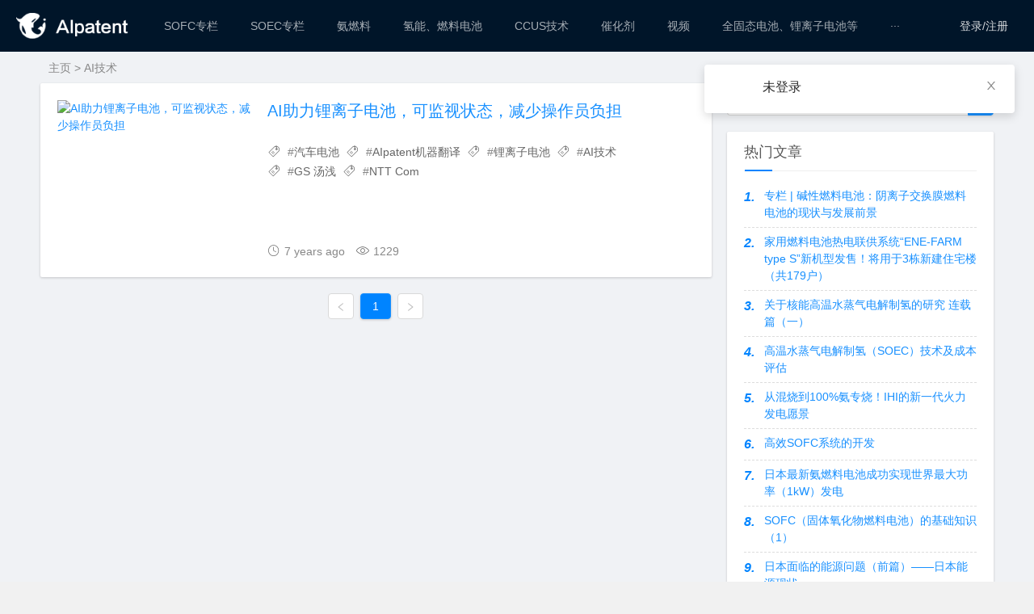

--- FILE ---
content_type: text/html; charset=utf-8
request_url: https://x.aipatent.com/tag/d3e06920-21cb-11ec-97f6-51413f99eaf3?current=1
body_size: 27999
content:
<!doctype html><html lang="zh" data-server-rendered="true"><head><title>AI技术 - AIpatent研发情报汇编</title> <meta charset="utf-8"> <meta http-equiv="X-UA-Compatible" content="IE=edge"> <meta name="keywords" content="汽车电池 · AIpatent机器翻译 · 锂离子电池 · AI技术 · GS 汤浅 · NTT Com"> <meta name="description" content="AI助力锂离子电池，可监视状态，减少操作员负担"> <meta http-equiv="content-type" content="text/html;charset=utf-8"> <meta name="viewport" content="initial-scale=1, maximum-scale=1, user-scalable=no, minimal-ui"> <meta name="msapplication-TileImage" content="images/icons/icon-144x144.png"> <meta name="msapplication-TileColor" content="#2F3BA2"> <meta name="apple-mobile-web-app-capable" content="yes"> <meta name="apple-mobile-web-app-status-bar-style" content="black"> <meta name="apple-mobile-web-app-title" content="Weather PWA"> <link rel="apple-touch-icon" href="/logo.png"> <link rel="shortcut icon" href="/favicon.ico" type="image/x-icon"><link rel="stylesheet" href="/public/static/css/common.64c9dd3e.css"><link rel="stylesheet" href="/public/static/css/list/index.f050a174.css"></head> <body><div id="app" data-server-rendered="true"><div class="main"><section id="components-layout-demo-fixed" class="ant-layout"><header class="ant-layout-header"><header class="header"><div class="container"><a href="/" class="logo-area"><img src="/public/static/img/logo.8a76f81c.png" alt="AIptent-logo" class="img"></a> <div class="m-nav-btn"><i class="iconfont icon-category"></i></div> <!----> <div class="rightContent"><span class="ant-pro-global-header-index-action ant-dropdown-trigger"><!----> <!----></span></div></div></header></header> <main class="ant-layout-content"><div class="main-view"><div><div><nav class="breadcrumb container"><a href="/" title="主页">主页</a> &gt;
        <a href="/tag/d3e06920-21cb-11ec-97f6-51413f99eaf3" title="AI技术">AI技术</a></nav> <div id="content" class="content container clearfix"><section id="mainbox" class="fl br mb"><div class="new-post"><div><article class="article-list br mb sb clearfix"><figure class="figure fl"><a href="/AI助力锂离子电池，可监视状态，减少操作员负担/d3e06923-21cb-11ec-97f6-51413f99eaf3" target="_blank" title="AI助力锂离子电池，可监视状态，减少操作员负担" class="thumbnail"><img src="/public/FileRecv/2021/09/30/null.k0eIByWlcZ" alt="AI助力锂离子电池，可监视状态，减少操作员负担" class="img-cover br"></a></figure> <div class="content"><h2 class="title m-multi-ellipsis"><a href="/AI助力锂离子电池，可监视状态，减少操作员负担/d3e06923-21cb-11ec-97f6-51413f99eaf3" target="_blank" title="AI助力锂离子电池，可监视状态，减少操作员负担">AI助力锂离子电池，可监视状态，减少操作员负担</a></h2> <p class="intro hidden-sm"><span class="hidden-sm-md-lg tag ellipsis"><i class="iconfont icon-tag"></i> #<a href="/tag/d3b401f0-21cb-11ec-97f6-51413f99eaf3" target="_blank" title="汽车电池">汽车电池</a></span><span class="hidden-sm-md-lg tag ellipsis"><i class="iconfont icon-tag"></i> #<a href="/tag/d3c73bd0-21cb-11ec-97f6-51413f99eaf3" target="_blank" title="AIpatent机器翻译">AIpatent机器翻译</a></span><span class="hidden-sm-md-lg tag ellipsis"><i class="iconfont icon-tag"></i> #<a href="/tag/d3d48241-21cb-11ec-97f6-51413f99eaf3" target="_blank" title="锂离子电池">锂离子电池</a></span><span class="hidden-sm-md-lg tag ellipsis"><i class="iconfont icon-tag"></i> #<a href="/tag/d3e06920-21cb-11ec-97f6-51413f99eaf3" target="_blank" title="AI技术">AI技术</a></span><span class="hidden-sm-md-lg tag ellipsis"><i class="iconfont icon-tag"></i> #<a href="/tag/d3e06921-21cb-11ec-97f6-51413f99eaf3" target="_blank" title="GS 汤浅">GS 汤浅</a></span><span class="hidden-sm-md-lg tag ellipsis"><i class="iconfont icon-tag"></i> #<a href="/tag/d3e06922-21cb-11ec-97f6-51413f99eaf3" target="_blank" title="NTT Com">NTT Com</a></span></p> <p class="data clearfix"><time datetime="2019-11-07" class="time fl"><i class="iconfont icon-time"></i>7 years ago</time> <span class="view fl"><i class="iconfont icon-view"></i>1229</span></p></div></article></div></div> <ul unselectable="unselectable" class="pagebar ant-pagination"><li title="上一页" aria-disabled="true" class="ant-pagination-disabled ant-pagination-prev"><a class="ant-pagination-item-link"><i aria-label="图标: left" class="anticon anticon-left"><svg viewBox="64 64 896 896" focusable="false" data-icon="left" width="1em" height="1em" fill="currentColor" aria-hidden="true"><path d="M724 218.3V141c0-6.7-7.7-10.4-12.9-6.3L260.3 486.8a31.86 31.86 0 0 0 0 50.3l450.8 352.1c5.3 4.1 12.9.4 12.9-6.3v-77.3c0-4.9-2.3-9.6-6.1-12.6l-360-281 360-281.1c3.8-3 6.1-7.7 6.1-12.6z"></path></svg></i></a></li><li title="1" tabIndex="0" class="ant-pagination-item ant-pagination-item-1 ant-pagination-item-active"><a href="?current=1">1</a></li><li title="下一页" aria-disabled="true" class="ant-pagination-disabled ant-pagination-next"><a class="ant-pagination-item-link"><i aria-label="图标: right" class="anticon anticon-right"><svg viewBox="64 64 896 896" focusable="false" data-icon="right" width="1em" height="1em" fill="currentColor" aria-hidden="true"><path d="M765.7 486.8L314.9 134.7A7.97 7.97 0 0 0 302 141v77.3c0 4.9 2.3 9.6 6.1 12.6l360 281.1-360 281.1c-3.9 3-6.1 7.7-6.1 12.6V883c0 6.7 7.7 10.4 12.9 6.3l450.8-352.1a31.96 31.96 0 0 0 0-50.4z"></path></svg></i></a></li><!----></ul></section> <aside id="sidebar" class="hidden-sm-md-lg fr"><div class="theiaStickySidebar"><span class="mb ant-input-search ant-input-search-enter-button ant-input-search-large ant-input-group-wrapper ant-input-group-wrapper-lg"><span class="ant-input-wrapper ant-input-group"><input placeholder="搜索文章" type="text" value="" class="ant-input ant-input-lg"><span class="ant-input-group-addon"><button type="button" class="ant-btn ant-btn-primary ant-btn-lg ant-input-search-button"><i aria-label="图标: search" class="anticon anticon-search"><!----></i></button></span></span></span> <section id="aside_hot" class="widget widget_aside_hot sb br mb"><p class="c-title mb"><span class="name">热门文章</span></p> <ul class="widget-content aside_hot"><li class="clearfix"><span class="list list-1">1.</span><a href="/专栏 | 碱性燃料电池：阴离子交换膜燃料电池的现状与发展前景/d4eef2f0-21cb-11ec-97f6-51413f99eaf3" target="_blank" title="专栏 | 碱性燃料电池：阴离子交换膜燃料电池的现状与发展前景">专栏 | 碱性燃料电池：阴离子交换膜燃料电池的现状与发展前景</a></li><li class="clearfix"><span class="list list-1">2.</span><a href="/家用燃料电池热电联供系统“ENE-FARM type S”新机型发售！将用于3栋新建住宅楼（共179户）/d4677371-21cb-11ec-97f6-51413f99eaf3" target="_blank" title="家用燃料电池热电联供系统“ENE-FARM type S”新机型发售！将用于3栋新建住宅楼（共179户）">家用燃料电池热电联供系统“ENE-FARM type S”新机型发售！将用于3栋新建住宅楼（共179户）</a></li><li class="clearfix"><span class="list list-1">3.</span><a href="/关于核能高温水蒸气电解制氢的研究   连载篇（一）/d4443400-21cb-11ec-97f6-51413f99eaf3" target="_blank" title="关于核能高温水蒸气电解制氢的研究   连载篇（一）">关于核能高温水蒸气电解制氢的研究   连载篇（一）</a></li><li class="clearfix"><span class="list list-1">4.</span><a href="/高温水蒸气电解制氢（SOEC）技术及成本评估/d601c280-21cb-11ec-97f6-51413f99eaf3" target="_blank" title="高温水蒸气电解制氢（SOEC）技术及成本评估">高温水蒸气电解制氢（SOEC）技术及成本评估</a></li><li class="clearfix"><span class="list list-1">5.</span><a href="/从混烧到100氨专烧！IHI的新一代火力发电愿景/d5c52eb0-21cb-11ec-97f6-51413f99eaf3" target="_blank" title="从混烧到100%氨专烧！IHI的新一代火力发电愿景">从混烧到100%氨专烧！IHI的新一代火力发电愿景</a></li><li class="clearfix"><span class="list list-1">6.</span><a href="/高效SOFC系统的开发/d4f3d4f0-21cb-11ec-97f6-51413f99eaf3" target="_blank" title="高效SOFC系统的开发">高效SOFC系统的开发</a></li><li class="clearfix"><span class="list list-1">7.</span><a href="/日本最新氨燃料电池成功实现世界最大功率（1kW）发电/d42a1c50-21cb-11ec-97f6-51413f99eaf3" target="_blank" title="日本最新氨燃料电池成功实现世界最大功率（1kW）发电">日本最新氨燃料电池成功实现世界最大功率（1kW）发电</a></li><li class="clearfix"><span class="list list-1">8.</span><a href="/SOFC（固体氧化物燃料电池）的基础知识（1）/d4389b44-21cb-11ec-97f6-51413f99eaf3" target="_blank" title="SOFC（固体氧化物燃料电池）的基础知识（1）">SOFC（固体氧化物燃料电池）的基础知识（1）</a></li><li class="clearfix"><span class="list list-1">9.</span><a href="/日本面临的能源问题（前篇）——日本能源现状/d47dba90-21cb-11ec-97f6-51413f99eaf3" target="_blank" title="日本面临的能源问题（前篇）——日本能源现状">日本面临的能源问题（前篇）——日本能源现状</a></li><li class="clearfix"><span class="list list-1">10.</span><a href="/日本固态电池第一人的专利申请之路/d4147170-21cb-11ec-97f6-51413f99eaf3" target="_blank" title="日本固态电池第一人的专利申请之路">日本固态电池第一人的专利申请之路</a></li></ul></section> <section id="divTags" class="widget widget_tags sb br mb"><p class="c-title mb"><span class="name">热门标签</span></p> <ul class="widget-content divTags"><li><a href="/tag/d3c9faf0-21cb-11ec-97f6-51413f99eaf3" target="_blank" title="AIpatent">AIpatent<span class="tag-count"> (694)</span></a></li><li><a href="/tag/d3f550b1-21cb-11ec-97f6-51413f99eaf3" target="_blank" title="氢能">氢能<span class="tag-count"> (307)</span></a></li><li><a href="/tag/d3c7d810-21cb-11ec-97f6-51413f99eaf3" target="_blank" title="燃料电池">燃料电池<span class="tag-count"> (214)</span></a></li><li><a href="/tag/d4189021-21cb-11ec-97f6-51413f99eaf3" target="_blank" title="氢燃料电池">氢燃料电池<span class="tag-count"> (136)</span></a></li><li><a href="/tag/d432f5f0-21cb-11ec-97f6-51413f99eaf3" target="_blank" title="材料结构">材料结构<span class="tag-count"> (132)</span></a></li><li><a href="/tag/d5044fb4-21cb-11ec-97f6-51413f99eaf3" target="_blank" title="碳中和">碳中和<span class="tag-count"> (124)</span></a></li><li><a href="/tag/d3d2d491-21cb-11ec-97f6-51413f99eaf3" target="_blank" title="FCV">FCV<span class="tag-count"> (110)</span></a></li><li><a href="/tag/d3f66222-21cb-11ec-97f6-51413f99eaf3" target="_blank" title="可再生能源">可再生能源<span class="tag-count"> (105)</span></a></li><li><a href="/tag/d3d48241-21cb-11ec-97f6-51413f99eaf3" target="_blank" title="锂离子电池">锂离子电池<span class="tag-count"> (105)</span></a></li><li><a href="/tag/d3c87450-21cb-11ec-97f6-51413f99eaf3" target="_blank" title="新能源汽车">新能源汽车<span class="tag-count"> (103)</span></a></li><li><a href="/tag/d3cc44e0-21cb-11ec-97f6-51413f99eaf3" target="_blank" title="EV">EV<span class="tag-count"> (95)</span></a></li><li><a href="/tag/d3d74160-21cb-11ec-97f6-51413f99eaf3" target="_blank" title="全固态电池">全固态电池<span class="tag-count"> (95)</span></a></li><li><a href="/tag/d3b401f0-21cb-11ec-97f6-51413f99eaf3" target="_blank" title="汽车电池">汽车电池<span class="tag-count"> (88)</span></a></li><li><a href="/tag/d437b0e0-21cb-11ec-97f6-51413f99eaf3" target="_blank" title="催化剂">催化剂<span class="tag-count"> (85)</span></a></li><li><a href="/tag/d3c9faf2-21cb-11ec-97f6-51413f99eaf3" target="_blank" title="电动汽车">电动汽车<span class="tag-count"> (84)</span></a></li><li><a href="/tag/d3cce120-21cb-11ec-97f6-51413f99eaf3" target="_blank" title="丰田">丰田<span class="tag-count"> (82)</span></a></li><li><a href="/tag/d3d8c800-21cb-11ec-97f6-51413f99eaf3" target="_blank" title="固态电池">固态电池<span class="tag-count"> (81)</span></a></li><li><a href="/tag/d475cb50-21cb-11ec-97f6-51413f99eaf3" target="_blank" title="氨燃料">氨燃料<span class="tag-count"> (79)</span></a></li><li><a href="/tag/d53598e2-21cb-11ec-97f6-51413f99eaf3" target="_blank" title="绿氢">绿氢<span class="tag-count"> (69)</span></a></li><li><a href="/tag/d3dfcce0-21cb-11ec-97f6-51413f99eaf3" target="_blank" title="SOFC">SOFC<span class="tag-count"> (69)</span></a></li><li><a href="/tag/d3cf7930-21cb-11ec-97f6-51413f99eaf3" target="_blank" title="燃料电池汽车">燃料电池汽车<span class="tag-count"> (63)</span></a></li><li><a href="/tag/d3b75d50-21cb-11ec-97f6-51413f99eaf3" target="_blank" title="未分类">未分类<span class="tag-count"> (55)</span></a></li><li><a href="/tag/d4534f31-21cb-11ec-97f6-51413f99eaf3" target="_blank" title="脱碳化">脱碳化<span class="tag-count"> (53)</span></a></li><li><a href="/tag/d4559922-21cb-11ec-97f6-51413f99eaf3" target="_blank" title="脱碳">脱碳<span class="tag-count"> (51)</span></a></li><li><a href="/tag/d4648d40-21cb-11ec-97f6-51413f99eaf3" target="_blank" title="环境保护">环境保护<span class="tag-count"> (48)</span></a></li><li><a href="/tag/d45487b1-21cb-11ec-97f6-51413f99eaf3" target="_blank" title="氢能社会">氢能社会<span class="tag-count"> (48)</span></a></li><li><a href="/tag/d431bd70-21cb-11ec-97f6-51413f99eaf3" target="_blank" title="加氢站">加氢站<span class="tag-count"> (47)</span></a></li><li><a href="/tag/d3f3ca12-21cb-11ec-97f6-51413f99eaf3" target="_blank" title="固体电解质">固体电解质<span class="tag-count"> (43)</span></a></li><li><a href="/tag/d3fe5160-21cb-11ec-97f6-51413f99eaf3" target="_blank" title="氢气">氢气<span class="tag-count"> (40)</span></a></li><li><a href="/tag/d4666200-21cb-11ec-97f6-51413f99eaf3" target="_blank" title="氨">氨<span class="tag-count"> (40)</span></a></li></ul></section></div></aside></div></div></div></div></main> <footer class="ant-layout-footer" style="text-align:center;"><div class="footer"><div class="links"><a href="https://www.aipatent.com/about" target="_blank">关于我们</a> <a href="https://www.aipatent.com/help" target="_blank">帮助指南</a> <a href="https://www.aipatent.com/product" target="_blank">相关产品</a></div> <p><a href="https://beian.miit.gov.cn/#/Integrated/index" target="_blank">© 2017-2026 AIpatent 京ICP备16019719号</a></p></div></footer></section></div></div> <script type="text/javascript">
                            var _paq = _paq || [];
                            /* tracker methods like &quot;setCustomDimension&quot; should be called before &quot;trackPageView&quot; */
                            _paq.push(['trackPageView']);
                            _paq.push(['enableLinkTracking']);
                            (function () {
                                var u = '//piwik.aipatent.com/';
                                _paq.push(['setTrackerUrl', u + 'piwik.php']);
                                _paq.push(['setSiteId', '5']);
                                var d = document, g = d.createElement('script'), s = d.getElementsByTagName('script')[0];
                                g.type = 'text/javascript';
                                g.async = true;
                                g.defer = true;
                                g.src = u + 'piwik.js';
                                s.parentNode.insertBefore(g, s);
                            })();
                        </script><script> window.__INITIAL_STATE__= {"locale":"zh","origin":"http:\u002F\u002Fx.aipatent.com","zh_url":"\u002Fzh\u002Ftag\u002Fd3e06920-21cb-11ec-97f6-51413f99eaf3?current=1","jp_url":"\u002Fjp\u002Ftag\u002Fd3e06920-21cb-11ec-97f6-51413f99eaf3?current=1","en_url":"\u002Fen\u002Ftag\u002Fd3e06920-21cb-11ec-97f6-51413f99eaf3?current=1","meta":{"title":"AI技术 - AIpatent研发情报汇编","keywords":"汽车电池 · AIpatent机器翻译 · 锂离子电池 · AI技术 · GS 汤浅 · NTT Com","description":"AI助力锂离子电池，可监视状态，减少操作员负担"},"breadcrumb":[{"name":"AI技术","url":"\u002Ftag\u002Fd3e06920-21cb-11ec-97f6-51413f99eaf3"}],"current":"1","pageSize":10,"categoryList":[{"id":"d3475d70-21cb-11ec-97f6-51413f99eaf3","title":"催化剂","parentId":null,"next":"d3470f50-21cb-11ec-97f6-51413f99eaf3"},{"id":"d347ab90-21cb-11ec-97f6-51413f99eaf3","title":"CCUS技术","parentId":null,"next":"d3475d70-21cb-11ec-97f6-51413f99eaf3"},{"id":"d347d2a0-21cb-11ec-97f6-51413f99eaf3","title":"氢能、燃料电池","parentId":null,"next":"d347ab90-21cb-11ec-97f6-51413f99eaf3"},{"id":"d34820c0-21cb-11ec-97f6-51413f99eaf3","title":"氨燃料","parentId":null,"next":"d347d2a0-21cb-11ec-97f6-51413f99eaf3"},{"id":"d34847d0-21cb-11ec-97f6-51413f99eaf3","title":"SOEC专栏","parentId":null,"next":"d34820c0-21cb-11ec-97f6-51413f99eaf3"},{"id":"d34895f0-21cb-11ec-97f6-51413f99eaf3","title":"SOFC专栏","parentId":null,"next":"d34847d0-21cb-11ec-97f6-51413f99eaf3"},{"id":"d3470f50-21cb-11ec-97f6-51413f99eaf3","title":"视频","parentId":null,"next":"39e88100-379b-11ec-b3f4-fb6663f36925"},{"id":"60e04aa0-414a-11ec-ba79-530d35d01d0f","title":"生物质燃料","parentId":null,"next":"816e5070-5c8c-11ec-988f-139c791dec50"},{"id":"816e5070-5c8c-11ec-988f-139c791dec50","title":"甲烷化","parentId":null,"next":"39a72fa0-7780-11ec-91c4-8dbed7f8b9eb"},{"id":"dd64f0e0-88de-11ec-a6c5-0f9fa36febfa","title":"可再生能源与其他","parentId":null,"next":"5b383020-aa74-11ec-a2bd-252e58321ddd"},{"id":"5b383020-aa74-11ec-a2bd-252e58321ddd","title":"半导体","parentId":null,"next":"52f84ac0-3ff3-11ed-925d-b985381cd497"},{"id":"39e88100-379b-11ec-b3f4-fb6663f36925","title":"全固态电池、锂离子电池等","parentId":null,"next":"60e04aa0-414a-11ec-ba79-530d35d01d0f"},{"id":"39a72fa0-7780-11ec-91c4-8dbed7f8b9eb","title":"新材料应用","parentId":null,"next":"dd64f0e0-88de-11ec-a6c5-0f9fa36febfa"},{"id":"52f84ac0-3ff3-11ed-925d-b985381cd497","title":"核能","parentId":null,"next":"897af320-7f79-11ed-8452-c761e6f2ce00"},{"id":"897af320-7f79-11ed-8452-c761e6f2ce00","title":"风力发电技术","parentId":null,"next":"9bb11f10-8a4b-11ed-ab9e-f1834b66db44"},{"id":"9bb11f10-8a4b-11ed-ab9e-f1834b66db44","title":"网络通信","parentId":null,"next":"06ba4810-8b1c-11ed-ab9e-f1834b66db44"},{"id":"06ba4810-8b1c-11ed-ab9e-f1834b66db44","title":"光伏","parentId":null,"next":"a95a0000-8c30-11ed-9d39-cf4445a530d1"},{"id":"ca5aada0-b961-11ed-87b9-953392c27b70","title":"视角·观点","parentId":null,"next":null},{"id":"a95a0000-8c30-11ed-9d39-cf4445a530d1","title":"生物医药","parentId":null,"next":"ca5aada0-b961-11ed-87b9-953392c27b70"}],"tagList":[{"id":"d3c9faf0-21cb-11ec-97f6-51413f99eaf3","title":"AIpatent","count":694},{"id":"d3f550b1-21cb-11ec-97f6-51413f99eaf3","title":"氢能","count":307},{"id":"d3c7d810-21cb-11ec-97f6-51413f99eaf3","title":"燃料电池","count":214},{"id":"d4189021-21cb-11ec-97f6-51413f99eaf3","title":"氢燃料电池","count":136},{"id":"d432f5f0-21cb-11ec-97f6-51413f99eaf3","title":"材料结构","count":132},{"id":"d5044fb4-21cb-11ec-97f6-51413f99eaf3","title":"碳中和","count":124},{"id":"d3d2d491-21cb-11ec-97f6-51413f99eaf3","title":"FCV","count":110},{"id":"d3f66222-21cb-11ec-97f6-51413f99eaf3","title":"可再生能源","count":105},{"id":"d3d48241-21cb-11ec-97f6-51413f99eaf3","title":"锂离子电池","count":105},{"id":"d3c87450-21cb-11ec-97f6-51413f99eaf3","title":"新能源汽车","count":103},{"id":"d3cc44e0-21cb-11ec-97f6-51413f99eaf3","title":"EV","count":95},{"id":"d3d74160-21cb-11ec-97f6-51413f99eaf3","title":"全固态电池","count":95},{"id":"d3b401f0-21cb-11ec-97f6-51413f99eaf3","title":"汽车电池","count":88},{"id":"d437b0e0-21cb-11ec-97f6-51413f99eaf3","title":"催化剂","count":85},{"id":"d3c9faf2-21cb-11ec-97f6-51413f99eaf3","title":"电动汽车","count":84},{"id":"d3cce120-21cb-11ec-97f6-51413f99eaf3","title":"丰田","count":82},{"id":"d3d8c800-21cb-11ec-97f6-51413f99eaf3","title":"固态电池","count":81},{"id":"d475cb50-21cb-11ec-97f6-51413f99eaf3","title":"氨燃料","count":79},{"id":"d53598e2-21cb-11ec-97f6-51413f99eaf3","title":"绿氢","count":69},{"id":"d3dfcce0-21cb-11ec-97f6-51413f99eaf3","title":"SOFC","count":69},{"id":"d3cf7930-21cb-11ec-97f6-51413f99eaf3","title":"燃料电池汽车","count":63},{"id":"d3b75d50-21cb-11ec-97f6-51413f99eaf3","title":"未分类","count":55},{"id":"d4534f31-21cb-11ec-97f6-51413f99eaf3","title":"脱碳化","count":53},{"id":"d4559922-21cb-11ec-97f6-51413f99eaf3","title":"脱碳","count":51},{"id":"d4648d40-21cb-11ec-97f6-51413f99eaf3","title":"环境保护","count":48},{"id":"d45487b1-21cb-11ec-97f6-51413f99eaf3","title":"氢能社会","count":48},{"id":"d431bd70-21cb-11ec-97f6-51413f99eaf3","title":"加氢站","count":47},{"id":"d3f3ca12-21cb-11ec-97f6-51413f99eaf3","title":"固体电解质","count":43},{"id":"d3fe5160-21cb-11ec-97f6-51413f99eaf3","title":"氢气","count":40},{"id":"d4666200-21cb-11ec-97f6-51413f99eaf3","title":"氨","count":40}],"articleList":{"count":1,"rows":[{"id":"d3e06923-21cb-11ec-97f6-51413f99eaf3","thumbnail":"\u002Fpublic\u002FFileRecv\u002F2021\u002F09\u002F30\u002Fnull.k0eIByWlcZ","title":"AI助力锂离子电池，可监视状态，减少操作员负担","alias":"ai助力锂离子电池，可监视状态，减少操作员负担","content":"GS 汤浅和NTT 集团（NTT Com）宣布，将开始进行示范实验，以利用AI技术监测锂离子电池的状况，因此提高锂离子电池的状态分析和诊断工作的效率。\r\n\r\n在迄今为止引入的电池状态监测中，有经验的操作员使用先前假定的关系表达式和阈值（阈值），使用定期检查和自动测量收集的电压和电流等参数进行分析和诊断， 但是未来随着电池行业的进一步发展中，处理的数据量也将增加，这将成为亟待解决的问题。\r\n\r\n为了解决这些问题，两家公司已经验证了电池类型的分类，以实现自2016年以来使用AI的电池状态监测。根据2016年的验证，NTT集团创建了一个AI模型，该模型使用通过电池电压和电流的时间序列获得的传感器数据深度学习来对电池类型进行分类，并在学习后的AI模型中进行额外学习。 在此基础上，GS汤浅对学习数据的数量增加时分类准确度如何变化进行了评估。结果，由于能够区分电池特性的微小差异，并且确认可以以极高的精度对电池类型进行分类，因此两公司决定进行这次新监测条件的演示实验。\r\n\r\n在演示实验中，构建了一个监控电池状态的系统，让AI通过深度学习学习构成运行中蓄电池系统的固定式锂离子电池的电压和电流等数据。通过网络收集蓄电池系统的测量数据，AI取代有经验的操作员分析数据组。\r\n\r\n\u003Cimg class=\"alignnone size-medium wp-image-680\" src=\"\u002Fpublic\u002FFileRecv\u002F2018\u002F08\u002FAI监控蓄电池流程图-300x199.png\" alt=\"\" width=\"300\" height=\"199\" \u002F\u003E\r\n\r\n通过监控应用本次开发的AI技术的条件，可以更高效地检测，预测和控制电池状态，并提高安全性和可靠性。 此外，由于可以通过网络进行监控，因此有望为智能蓄电池系统做出贡献。\r\n\r\n我们通过\u003Ca href=\"http:\u002F\u002Ft.aipatent.com\"\u003EAIpatent专利翻译引擎\u003C\u002Fa\u003E检索发现了可能是涉及上方技术的公开专利文件，下面提供部分相关专利技术链接，各位如果有兴趣，可以尝试我们公司研发的\u003Ca href=\"http:\u002F\u002Ft.aipatent.com\"\u003EAIpatent机器翻译\u003C\u002Fa\u003E（\u003Ca href=\"http:\u002F\u002Ft.aipatent.com\"\u003Et.aipatent.com\u003C\u002Fa\u003E）来看看具体什么样的神奇方式实现了上面的效果。或是联络support@aipatent.com，请我们专业人士来帮忙。\r\n\r\n相关专利链接（PDF版本）：\r\n\r\n\u003Ca href=\"http:\u002F\u002Fx.aipatent.com\u002Fwp-content\u002Fuploads\u002F2018\u002F08\u002F电源装置-特開2018-088740.htm.pdf\"\u003E电源装置 特開2018-088740.htm\u003C\u002Fa\u003E\r\n\r\n\u003Ca href=\"http:\u002F\u002Fx.aipatent.com\u002Fwp-content\u002Fuploads\u002F2018\u002F08\u002F铅蓄电池-特開2018-073789.htm.pdf\"\u003E铅蓄电池 特開2018-073789.htm\u003C\u002Fa\u003E\r\n\r\n\u003Ca href=\"http:\u002F\u002Fx.aipatent.com\u002Fwp-content\u002Fuploads\u002F2018\u002F08\u002F车辆的电源装置-特開2018-60641.pdf\"\u003E车辆的电源装置 特開2018-60641\u003C\u002Fa\u003E\r\n\r\n\u003Ca href=\"http:\u002F\u002Fx.aipatent.com\u002Fwp-content\u002Fuploads\u002F2018\u002F08\u002F铅蓄电池以及制造方法-特開2018-060615.htm.pdf\"\u003E铅蓄电池以及制造方法 特開2018-060615.htm\u003C\u002Fa\u003E\r\n\r\n\u003Ca href=\"http:\u002F\u002Fx.aipatent.com\u002Fwp-content\u002Fuploads\u002F2018\u002F08\u002F电池-特開2017-224542.htm.pdf\"\u003E电池 特開2017-224542.htm\u003C\u002Fa\u003E\r\n\r\n&nbsp;\r\n\r\n&nbsp;","tagIds":["d3b401f0-21cb-11ec-97f6-51413f99eaf3","d3c73bd0-21cb-11ec-97f6-51413f99eaf3","d3d48241-21cb-11ec-97f6-51413f99eaf3","d3e06920-21cb-11ec-97f6-51413f99eaf3","d3e06921-21cb-11ec-97f6-51413f99eaf3","d3e06922-21cb-11ec-97f6-51413f99eaf3"],"categoryId":"d347d2a0-21cb-11ec-97f6-51413f99eaf3","pv":"1229","userId":"d3469a20-21cb-11ec-97f6-51413f99eaf3","status":"public","top":false,"publishedAt":"2018-08-06T11:37:08.000Z","allowComment":true,"createdAt":"2021-09-30T08:56:53.807Z","updatedAt":"2026-01-20T11:43:52.035Z","deletedAt":null,"tagList":[{"id":"d3b401f0-21cb-11ec-97f6-51413f99eaf3","title":"汽车电池"},{"id":"d3c73bd0-21cb-11ec-97f6-51413f99eaf3","title":"AIpatent机器翻译"},{"id":"d3d48241-21cb-11ec-97f6-51413f99eaf3","title":"锂离子电池"},{"id":"d3e06920-21cb-11ec-97f6-51413f99eaf3","title":"AI技术"},{"id":"d3e06921-21cb-11ec-97f6-51413f99eaf3","title":"GS 汤浅"},{"id":"d3e06922-21cb-11ec-97f6-51413f99eaf3","title":"NTT Com"}],"commentLength":0}]},"tagId":"d3e06920-21cb-11ec-97f6-51413f99eaf3","articleTopList":[{"id":"d4eef2f0-21cb-11ec-97f6-51413f99eaf3","title":"专栏 | 碱性燃料电池：阴离子交换膜燃料电池的现状与发展前景"},{"id":"d4677371-21cb-11ec-97f6-51413f99eaf3","title":"家用燃料电池热电联供系统“ENE-FARM type S”新机型发售！将用于3栋新建住宅楼（共179户）"},{"id":"d4443400-21cb-11ec-97f6-51413f99eaf3","title":"关于核能高温水蒸气电解制氢的研究   连载篇（一）"},{"id":"d601c280-21cb-11ec-97f6-51413f99eaf3","title":"高温水蒸气电解制氢（SOEC）技术及成本评估"},{"id":"d5c52eb0-21cb-11ec-97f6-51413f99eaf3","title":"从混烧到100%氨专烧！IHI的新一代火力发电愿景"},{"id":"d4f3d4f0-21cb-11ec-97f6-51413f99eaf3","title":"高效SOFC系统的开发"},{"id":"d42a1c50-21cb-11ec-97f6-51413f99eaf3","title":"日本最新氨燃料电池成功实现世界最大功率（1kW）发电"},{"id":"d4389b44-21cb-11ec-97f6-51413f99eaf3","title":"SOFC（固体氧化物燃料电池）的基础知识（1）"},{"id":"d47dba90-21cb-11ec-97f6-51413f99eaf3","title":"日本面临的能源问题（前篇）——日本能源现状"},{"id":"d4147170-21cb-11ec-97f6-51413f99eaf3","title":"日本固态电池第一人的专利申请之路"}]};</script><script type="text/javascript" src="/public/static/js/runtime.33a77f79.js"></script><script type="text/javascript" src="/public/static/js/chunk/common.274af698.js"></script><script type="text/javascript" src="/public/static/js/chunk/list/index.cee1c00f.js"></script></body></html>